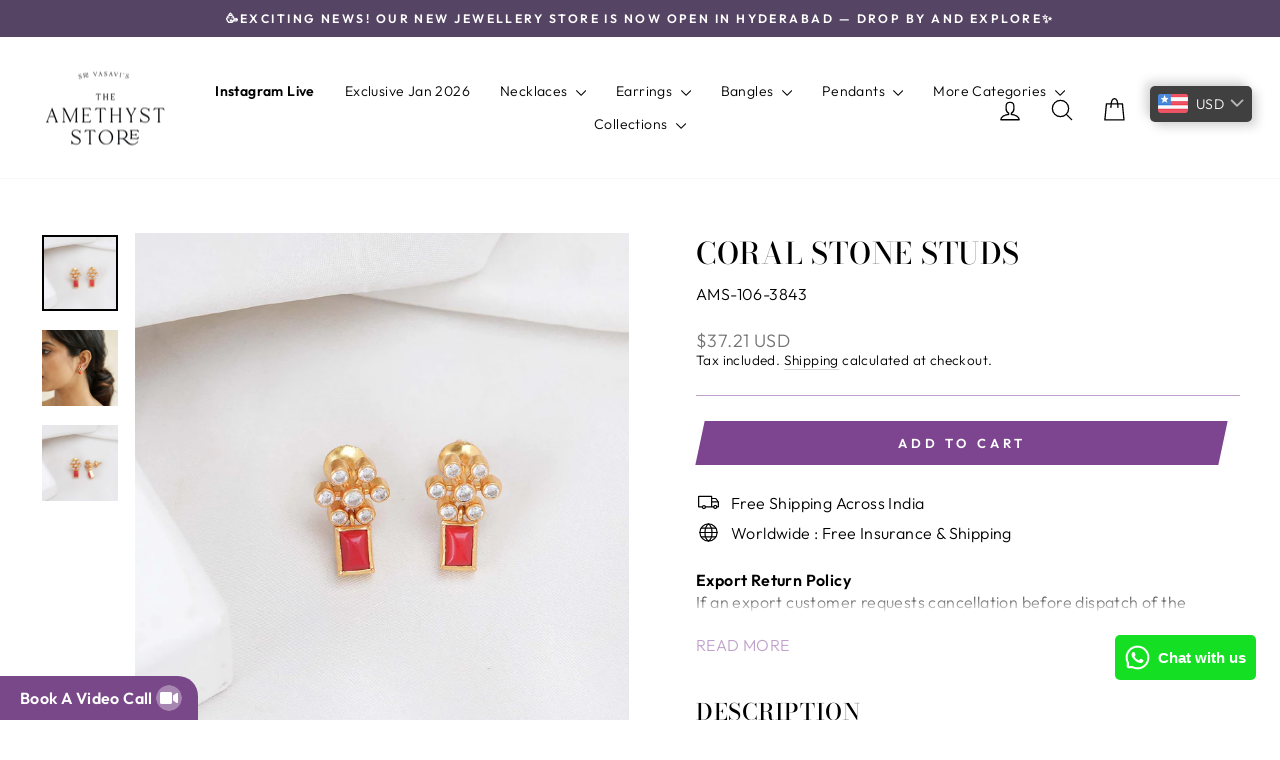

--- FILE ---
content_type: text/html; charset=utf-8
request_url: https://t.makehook.ws/jsv1/org-details/f8d4164d-0aad-4731-a7f8-9dcfaaf5866c?u=https://www.theamethyststore.com/products/coral-stone-studs&_=Mon%20Jan%2019%202026%2017:05:17%20GMT+0000%20(Coordinated%20Universal%20Time)&_=Mon%20Jan%2019%202026%2017:05:17%20GMT+0000%20(Coordinated%20Universal%20Time)
body_size: 6981
content:
{"ekey": "3c720cd0caf5f7496f69d2123933596c", "org": {"active_billables": ["live", "contacts", "hiu", "integrations"], "ads_data": null, "all_links_forever_redirect": false, "country_code": "", "created_at": "2025-04-07 11:08:55.285836+00:00", "currency": "", "domain": "amethyst-silver-jewels.myshopify.com", "extra_data": {"shopify_provided_scopes": ["read_all_cart_transforms", "read_customer_events", "read_cart_transforms", "write_cart_transforms", "write_assigned_fulfillment_orders", "read_assigned_fulfillment_orders", "write_customers", "read_customers", "write_draft_orders", "read_draft_orders", "write_merchant_managed_fulfillment_orders", "read_merchant_managed_fulfillment_orders", "write_order_edits", "read_order_edits", "write_orders", "read_orders", "write_script_tags", "read_script_tags", "write_third_party_fulfillment_orders", "read_third_party_fulfillment_orders", "write_order_submission_rules", "read_order_submission_rules", "write_checkout_branding_settings", "read_checkout_branding_settings", "write_all_checkout_completion_target_customizations", "read_all_checkout_completion_target_customizations", "read_store_credit_accounts", "write_customer_merge", "read_customer_merge", "write_discounts", "read_discounts", "write_discovery", "read_discovery", "write_price_rules", "read_price_rules", "write_discounts_allocator_functions", "read_discounts_allocator_functions", "write_custom_pixels", "read_custom_pixels", "write_pixels", "read_pixels", "read_product_feeds", "read_product_listings", "read_products", "read_publications", "read_all_orders"]}, "features_enabled": "sync_shopify_data,enable_xlr8_proxy,high-intent-users,hybrid_cookie_sync,sync_historical_data,download-hiu,forever_link,disable_update_cart_mapping,first_session_date", "id": 3106, "is_active": true, "is_sla_accepted": true, "logo": "", "modified_at": "2026-01-16 06:21:33.743994+00:00", "name": "The Amethyst Store", "onboarding_data": {"currentStep": 2, "currentSubStep": null, "isCompleted": true, "steps": [{"data": {"email": "tech@svtmjewels.com", "name": "Dinesh Karthi RC", "phone": "+919003915515"}, "id": "contactInfo", "isCompleted": true}, {"id": "businessDetails", "isCompleted": true, "subSteps": [{"data": {"selectedTrafficCategory": "Expanding Brand (Traffic between 50K - 200K)"}, "id": "trafficInfo", "isCompleted": true, "title": ""}, {"data": {"category": "", "categoryId": "", "subcategory": []}, "id": "categoryInfo", "isCompleted": true, "title": ""}, {"data": {"noCRM": false, "otherCRM": false, "selectedCRM": null}, "id": "crmInfo", "isCompleted": true, "title": ""}]}, {"data": {"accentColor": "#710EC5", "couponCode": "Nitro20", "couponDiscount": "20", "primaryColor": "#000000", "secondaryColor": "#FFF5E5"}, "id": "brandTheme", "isCompleted": true}]}, "platform": "shopify", "referer": [], "scripts": null, "shop_name": "amethyst-silver-jewels.myshopify.com", "sla_active_version": "v3.0", "templates_data": "{\"prefill\": {\"templateId\": \"2ea68801-4c53-465d-a626-d204e27a77da\", \"title\": \"OTP Mini Coupon\", \"isActive\": true, \"markup\": \"\", \"img\": \"\", \"vars\": [{\"name\": \"bgColor\", \"label\": \"Background Colour\", \"type\": \"color\", \"required\": \"false\", \"value\": \"#544468\"}, {\"name\": \"textColor\", \"label\": \"Text Colour\", \"type\": \"color\", \"required\": \"false\", \"value\": \"#FFFFFF\"}, {\"name\": \"headingMsg\", \"label\": \"Heading\", \"type\": \"text\", \"required\": \"false\", \"value\": \"Sign up & get Rs.500 off your first order\"}, {\"name\": \"copyBtnColor\", \"label\": \"Copy Button Colour\", \"type\": \"color\", \"required\": \"false\", \"value\": \"#dedede\"}, {\"name\": \"submitBtnColor\", \"label\": \"Submit Button Colour\", \"type\": \"color\", \"required\": \"false\", \"value\": \"#544468\"}, {\"name\": \"successMsg\", \"label\": \"Success Heading 1\", \"type\": \"text\", \"required\": \"false\", \"value\": \"Copy the code and enjoy your discount.\"}, {\"name\": \"couponCode\", \"label\": \"Coupon Code\", \"type\": \"text\", \"required\": \"true\", \"value\": \"TAS500\"}, {\"name\": \"additionalMessage\", \"label\": \"Success Heading 2\", \"type\": \"text\", \"required\": \"false\", \"value\": \"Happy Shopping.\"}, {\"name\": \"subscriptionBgColor\", \"label\": \"Subscription Message Background Color\", \"type\": \"color\", \"required\": \"false\", \"value\": \"#E8F0FE\"}, {\"name\": \"subscriptionMsgText\", \"label\": \"Subscription Message Text\", \"type\": \"text\", \"required\": \"false\", \"value\": \"You Have Subscribed for receiving updates\"}], \"is_global\": true, \"mapped_org_tokens\": [], \"popup_type\": \"otp\", \"status\": \"Active\", \"isPrefillActive\": false, \"enableBranding\": false, \"enableOtpVerification\": false, \"enableTcVerification\": true, \"enableLoyaltyRewards\": false, \"showPopupFirst\": false, \"enableSimpl\": false, \"enableAutoLogin\": false, \"enableAiDiscounting\": false, \"aiDiscountingConfig\": {\"category\": \"\", \"details\": {\"minimumDiscount\": \"\", \"maximumDiscount\": \"\", \"prefix\": \"\", \"currencySymbol\": \"\", \"discountUnitType\": \"\"}, \"generatedCoupons\": []}, \"autoTrigger\": true, \"selectedFont\": {\"label\": \"Playfair Display\", \"code\": \"'Playfair Display', serif\", \"isGoogleFont\": true, \"name\": \"Playfair+Display\"}, \"hideCouponCode\": false, \"hideOverlay\": false, \"privacyPolicyUrl\": \"https://x.nitrocommerce.ai/privacy-policy\", \"popupReappearOnClose\": 5, \"popupDelay\": 15, \"collectName\": false, \"collectPhoneForNitroSSO\": true, \"urlTargeting\": {\"allowedUrls\": [], \"restrictedUrls\": [{\"operator\": \"in\", \"url\": \"collections\"}, {\"operator\": \"in\", \"url\": \"cart\"}, {\"operator\": \"in\", \"url\": \"checkout\"}, {\"operator\": \"in\", \"url\": \"product\"}, {\"operator\": \"in\", \"url\": \"thank_you\"}], \"isRestrictUrl\": true, \"isAllowedUrl\": false}, \"newStaticDiscount\": {\"discountCode\": \"\", \"discountPercent\": \"\"}, \"firstName\": \"first_name\", \"lastName\": \"last_name\", \"discount_config\": {\"category\": {}, \"details\": {}, \"generatedCoupons\": []}, \"allowedUrls\": [], \"restrictedUrls\": [{\"operator\": \"in\", \"url\": \"collections\"}, {\"operator\": \"in\", \"url\": \"cart\"}, {\"operator\": \"in\", \"url\": \"checkout\"}, {\"operator\": \"in\", \"url\": \"product\"}, {\"operator\": \"in\", \"url\": \"thank_you\"}]}}", "token": "f8d4164d-0aad-4731-a7f8-9dcfaaf5866c", "wid": null}, "pop_coins_active": false, "client_config": {"os": "mac os x", "browser": "claudebot", "xink": "https://www.theamethyststore.com/products/coral-stone-studs?via=foreverlinks&utm_link_id=global", "platform": "web", "do_redirect": false, "user_agent": "Mozilla/5.0 (Macintosh; Intel Mac OS X 10_15_7) AppleWebKit/537.36 (KHTML, like Gecko) Chrome/131.0.0.0 Safari/537.36; ClaudeBot/1.0; +claudebot@anthropic.com)", "is_bot": false}, "suppressed_prefill_orgs": ["eed61dfd-065f-4f73-a368-902825e950d7", "a94c4235-5701-44b4-8d58-411c16f9f1b3", "1031ed84-1bc0-43a1-b0e0-ea66f5bf0a97"], "code": 2001, "message": "OK"}

--- FILE ---
content_type: text/javascript; charset=utf-8
request_url: https://www.theamethyststore.com/products/coral-stone-studs.js
body_size: -72
content:
{"id":7999421120739,"title":"Coral Stone Studs","handle":"coral-stone-studs","description":"\u003ch3\u003eDESCRIPTION\u003c\/h3\u003e\n\u003cp\u003eThis 92.5 Silver, 24 kt gold-plated stylish Earring is studded with semi-precious stones to make a stunning statement. Perfect for both formal and casual occasions.\u003c\/p\u003e\n\u003cp\u003eHeight-20 mm, width-10 mm\u003c\/p\u003e\n\u003cdiv class=\"customization\"\u003e\u003cbr\u003e\u003c\/div\u003e\n\u003cdiv class=\"customization\"\u003e\n\u003cdiv class=\"customization\"\u003e\u003cbr\u003e\u003c\/div\u003e\n\u003c\/div\u003e\n\u003cdiv class=\"customization\"\u003e\n\u003cdiv class=\"customization\"\u003e\u003cbr\u003e\u003c\/div\u003e\n\u003c\/div\u003e","published_at":"2025-10-08T11:31:12+05:30","created_at":"2023-01-07T17:50:00+05:30","vendor":"Gold Plated Stone","type":"Earrings","tags":["Anniversary","Best Seller","collection-STO","Earrings","Earrings Gold Plated Stone","Engagement","First Page Earrings","Gold Plated Stone","Less than Rs.10000","Studs","Studs Earrings","Top 30 Earrings","Top 50 Earrings","Top Picks","vendor-RC","Wedding","Work wear"],"price":337500,"price_min":337500,"price_max":337500,"available":true,"price_varies":false,"compare_at_price":null,"compare_at_price_min":0,"compare_at_price_max":0,"compare_at_price_varies":false,"variants":[{"id":43640170119395,"title":"Default Title","option1":"Default Title","option2":null,"option3":null,"sku":"AMS-106-3843","requires_shipping":false,"taxable":true,"featured_image":null,"available":true,"name":"Coral Stone Studs","public_title":null,"options":["Default Title"],"price":337500,"weight":0,"compare_at_price":null,"inventory_management":"shopify","barcode":"AMS-106-3843","requires_selling_plan":false,"selling_plan_allocations":[]}],"images":["\/\/cdn.shopify.com\/s\/files\/1\/0494\/0510\/0182\/products\/AMS-106-3843-_1.jpg?v=1687274540","\/\/cdn.shopify.com\/s\/files\/1\/0494\/0510\/0182\/files\/AMS09965.jpg?v=1687274540","\/\/cdn.shopify.com\/s\/files\/1\/0494\/0510\/0182\/products\/AMS-106-3843-_2.jpg?v=1686574922"],"featured_image":"\/\/cdn.shopify.com\/s\/files\/1\/0494\/0510\/0182\/products\/AMS-106-3843-_1.jpg?v=1687274540","options":[{"name":"Title","position":1,"values":["Default Title"]}],"url":"\/products\/coral-stone-studs","media":[{"alt":null,"id":31579076526307,"position":1,"preview_image":{"aspect_ratio":1.0,"height":1200,"width":1200,"src":"https:\/\/cdn.shopify.com\/s\/files\/1\/0494\/0510\/0182\/products\/AMS-106-3843-_1.jpg?v=1687274540"},"aspect_ratio":1.0,"height":1200,"media_type":"image","src":"https:\/\/cdn.shopify.com\/s\/files\/1\/0494\/0510\/0182\/products\/AMS-106-3843-_1.jpg?v=1687274540","width":1200},{"alt":null,"id":32385917550819,"position":2,"preview_image":{"aspect_ratio":1.0,"height":1215,"width":1215,"src":"https:\/\/cdn.shopify.com\/s\/files\/1\/0494\/0510\/0182\/files\/AMS09965.jpg?v=1687274540"},"aspect_ratio":1.0,"height":1215,"media_type":"image","src":"https:\/\/cdn.shopify.com\/s\/files\/1\/0494\/0510\/0182\/files\/AMS09965.jpg?v=1687274540","width":1215},{"alt":null,"id":31579076493539,"position":3,"preview_image":{"aspect_ratio":1.0,"height":1200,"width":1200,"src":"https:\/\/cdn.shopify.com\/s\/files\/1\/0494\/0510\/0182\/products\/AMS-106-3843-_2.jpg?v=1686574922"},"aspect_ratio":1.0,"height":1200,"media_type":"image","src":"https:\/\/cdn.shopify.com\/s\/files\/1\/0494\/0510\/0182\/products\/AMS-106-3843-_2.jpg?v=1686574922","width":1200}],"requires_selling_plan":false,"selling_plan_groups":[]}

--- FILE ---
content_type: text/javascript; charset=utf-8
request_url: https://www.theamethyststore.com/products/coral-stone-studs.js
body_size: 360
content:
{"id":7999421120739,"title":"Coral Stone Studs","handle":"coral-stone-studs","description":"\u003ch3\u003eDESCRIPTION\u003c\/h3\u003e\n\u003cp\u003eThis 92.5 Silver, 24 kt gold-plated stylish Earring is studded with semi-precious stones to make a stunning statement. Perfect for both formal and casual occasions.\u003c\/p\u003e\n\u003cp\u003eHeight-20 mm, width-10 mm\u003c\/p\u003e\n\u003cdiv class=\"customization\"\u003e\u003cbr\u003e\u003c\/div\u003e\n\u003cdiv class=\"customization\"\u003e\n\u003cdiv class=\"customization\"\u003e\u003cbr\u003e\u003c\/div\u003e\n\u003c\/div\u003e\n\u003cdiv class=\"customization\"\u003e\n\u003cdiv class=\"customization\"\u003e\u003cbr\u003e\u003c\/div\u003e\n\u003c\/div\u003e","published_at":"2025-10-08T11:31:12+05:30","created_at":"2023-01-07T17:50:00+05:30","vendor":"Gold Plated Stone","type":"Earrings","tags":["Anniversary","Best Seller","collection-STO","Earrings","Earrings Gold Plated Stone","Engagement","First Page Earrings","Gold Plated Stone","Less than Rs.10000","Studs","Studs Earrings","Top 30 Earrings","Top 50 Earrings","Top Picks","vendor-RC","Wedding","Work wear"],"price":337500,"price_min":337500,"price_max":337500,"available":true,"price_varies":false,"compare_at_price":null,"compare_at_price_min":0,"compare_at_price_max":0,"compare_at_price_varies":false,"variants":[{"id":43640170119395,"title":"Default Title","option1":"Default Title","option2":null,"option3":null,"sku":"AMS-106-3843","requires_shipping":false,"taxable":true,"featured_image":null,"available":true,"name":"Coral Stone Studs","public_title":null,"options":["Default Title"],"price":337500,"weight":0,"compare_at_price":null,"inventory_management":"shopify","barcode":"AMS-106-3843","requires_selling_plan":false,"selling_plan_allocations":[]}],"images":["\/\/cdn.shopify.com\/s\/files\/1\/0494\/0510\/0182\/products\/AMS-106-3843-_1.jpg?v=1687274540","\/\/cdn.shopify.com\/s\/files\/1\/0494\/0510\/0182\/files\/AMS09965.jpg?v=1687274540","\/\/cdn.shopify.com\/s\/files\/1\/0494\/0510\/0182\/products\/AMS-106-3843-_2.jpg?v=1686574922"],"featured_image":"\/\/cdn.shopify.com\/s\/files\/1\/0494\/0510\/0182\/products\/AMS-106-3843-_1.jpg?v=1687274540","options":[{"name":"Title","position":1,"values":["Default Title"]}],"url":"\/products\/coral-stone-studs","media":[{"alt":null,"id":31579076526307,"position":1,"preview_image":{"aspect_ratio":1.0,"height":1200,"width":1200,"src":"https:\/\/cdn.shopify.com\/s\/files\/1\/0494\/0510\/0182\/products\/AMS-106-3843-_1.jpg?v=1687274540"},"aspect_ratio":1.0,"height":1200,"media_type":"image","src":"https:\/\/cdn.shopify.com\/s\/files\/1\/0494\/0510\/0182\/products\/AMS-106-3843-_1.jpg?v=1687274540","width":1200},{"alt":null,"id":32385917550819,"position":2,"preview_image":{"aspect_ratio":1.0,"height":1215,"width":1215,"src":"https:\/\/cdn.shopify.com\/s\/files\/1\/0494\/0510\/0182\/files\/AMS09965.jpg?v=1687274540"},"aspect_ratio":1.0,"height":1215,"media_type":"image","src":"https:\/\/cdn.shopify.com\/s\/files\/1\/0494\/0510\/0182\/files\/AMS09965.jpg?v=1687274540","width":1215},{"alt":null,"id":31579076493539,"position":3,"preview_image":{"aspect_ratio":1.0,"height":1200,"width":1200,"src":"https:\/\/cdn.shopify.com\/s\/files\/1\/0494\/0510\/0182\/products\/AMS-106-3843-_2.jpg?v=1686574922"},"aspect_ratio":1.0,"height":1200,"media_type":"image","src":"https:\/\/cdn.shopify.com\/s\/files\/1\/0494\/0510\/0182\/products\/AMS-106-3843-_2.jpg?v=1686574922","width":1200}],"requires_selling_plan":false,"selling_plan_groups":[]}

--- FILE ---
content_type: text/json
request_url: https://conf.config-security.com/model
body_size: 86
content:
{"title":"recommendation AI model (keras)","structure":"release_id=0x68:3b:49:70:76:4e:64:42:3a:6a:52:69:7d:40:32:6a:6a:42:31:78:3d:6f:74:30:34:7b:36:70:62;keras;xalovo2fyo7w4cg1sb3ilbrb2nwxrbyooqqxh6h0y82vso1n29n4clulz0b44h895cdz9h4a","weights":"../weights/683b4970.h5","biases":"../biases/683b4970.h5"}